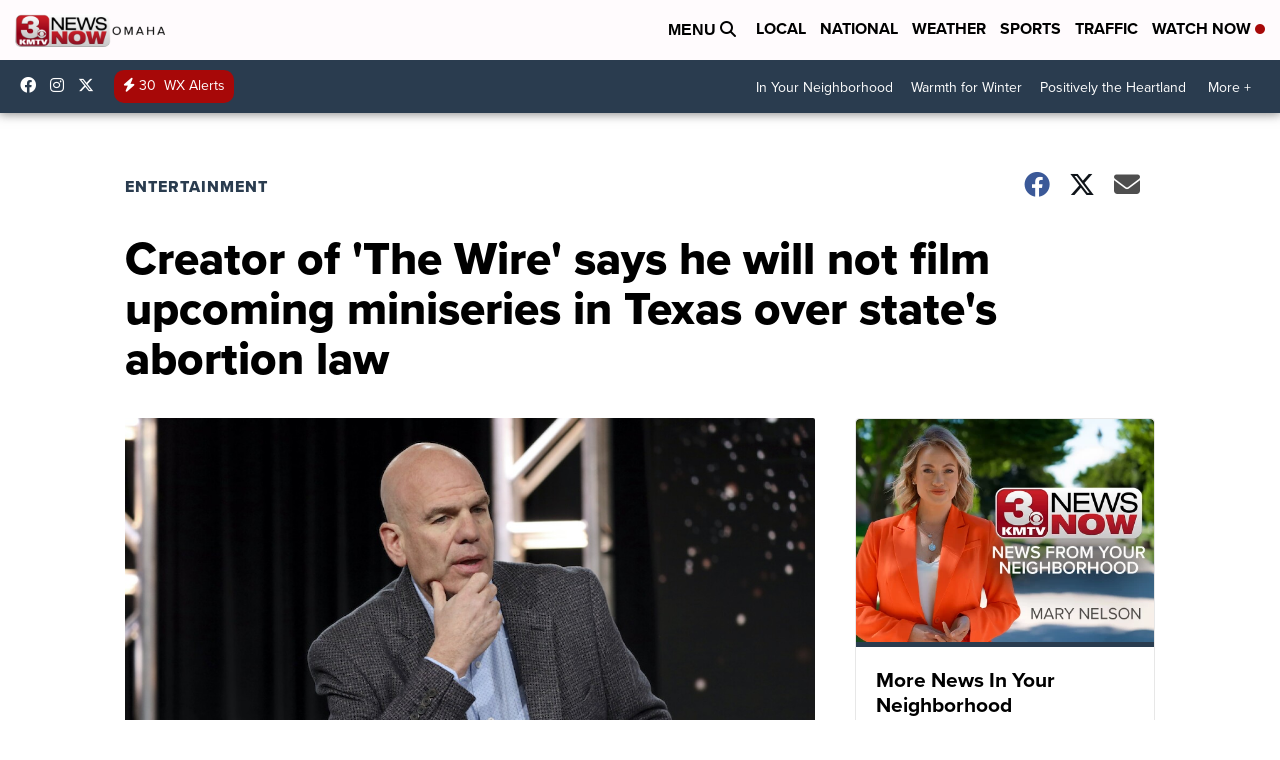

--- FILE ---
content_type: application/javascript; charset=utf-8
request_url: https://fundingchoicesmessages.google.com/f/AGSKWxXzaInhi3BgywhulEo0hojRuhLPDFxkiz_vCMosNgSpS9Y36qo6J9zztnmGcuTg5hglB95-ZG20vEkq7hagA7SuXzp15kGX7UnGxoYcfqrxkTLHXoK5yyIitMtUGo5IvuCpZ9aKobYSsMK_uk2p7Ha2MXMCAHdPJFHC-LKHAzimOXpZQ1lUnYClmNSm/_/ad_parts._adtech&_fach_ad./AdsAsync./ads/click_
body_size: -1290
content:
window['c118aff7-bafc-4e56-b20f-35e0c7659171'] = true;